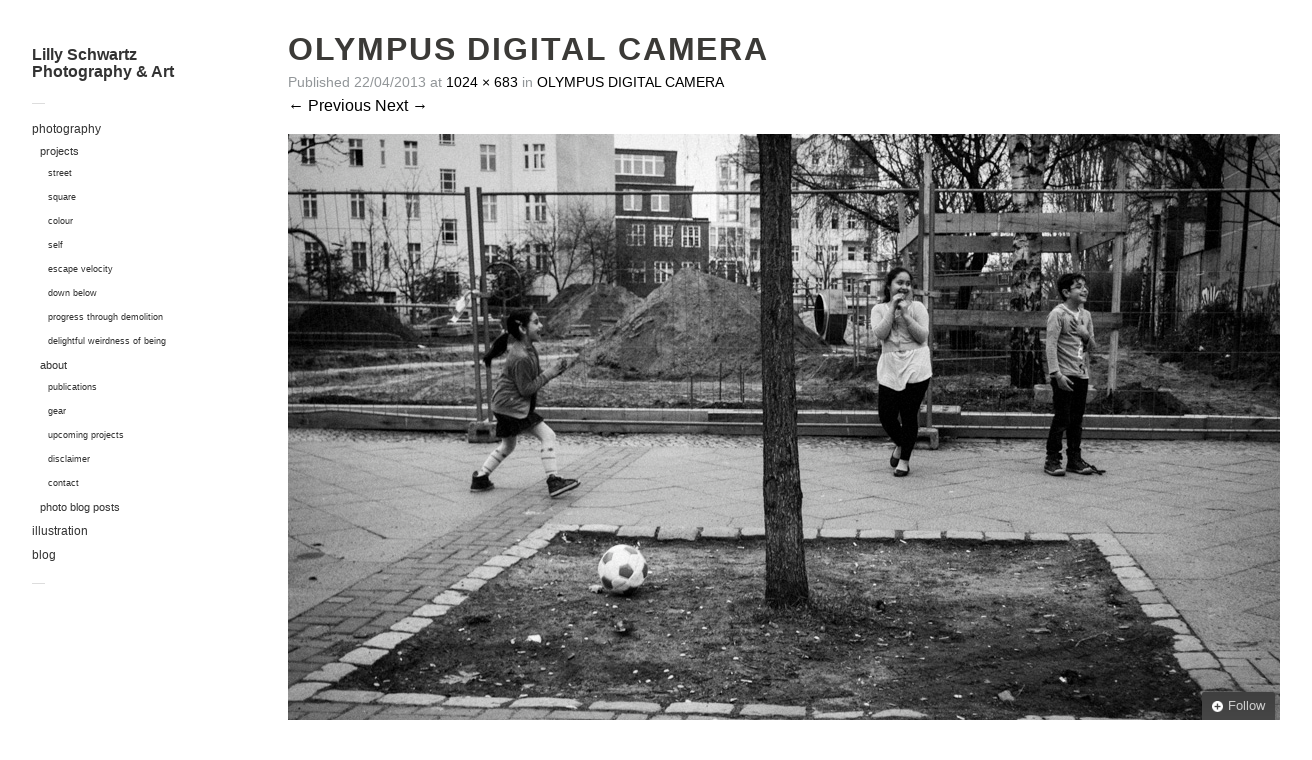

--- FILE ---
content_type: text/html; charset=utf-8
request_url: https://www.google.com/recaptcha/api2/aframe
body_size: 268
content:
<!DOCTYPE HTML><html><head><meta http-equiv="content-type" content="text/html; charset=UTF-8"></head><body><script nonce="Q30st3rr2Td7EzLDEWRXCA">/** Anti-fraud and anti-abuse applications only. See google.com/recaptcha */ try{var clients={'sodar':'https://pagead2.googlesyndication.com/pagead/sodar?'};window.addEventListener("message",function(a){try{if(a.source===window.parent){var b=JSON.parse(a.data);var c=clients[b['id']];if(c){var d=document.createElement('img');d.src=c+b['params']+'&rc='+(localStorage.getItem("rc::a")?sessionStorage.getItem("rc::b"):"");window.document.body.appendChild(d);sessionStorage.setItem("rc::e",parseInt(sessionStorage.getItem("rc::e")||0)+1);localStorage.setItem("rc::h",'1769104115734');}}}catch(b){}});window.parent.postMessage("_grecaptcha_ready", "*");}catch(b){}</script></body></html>

--- FILE ---
content_type: text/css
request_url: https://lillyschwartz.com/wp-content/uploads/wp-less/dimsemenov-Touchfolio-c3d30d9/style-touchfolio-default-8f73cc01b5.css
body_size: 32493
content:
a.pin-it-btn, a.facebook-share-btn { display:none !important; }
h1.entry-title {
  font-size:2em;
  padding:8px 0 0 0;
  letter-spacing:.06em;
}
p { font-size:0.9em !important; }
ol li { font-size:0.9em !important; }
ul li { font-size:0.9em !important; }
ul.sub-menu { padding:2px 0 0 8px; }
ul.menu-item-has-children { padding:0 0 2px; }
.widget_calendar { float:left; }
#wp-calendar { width:100%; }
#wp-calendar caption {
  text-align:right;
  color:#333333;
  font-size:12px;
  margin-top:10px;
  margin-bottom:15px;
}
#wp-calendar thead { font-size:10px; }
#wp-calendar thead th { padding-bottom:10px; }
#wp-calendar tbody { color:#aaaaaa; }
#wp-calendar tbody td {
  background:#f5f5f5;
  border:1px solid #ffffff;
  text-align:center;
  padding:8px;
}
#wp-calendar tbody td:hover { background:#ffffff; }
#wp-calendar tbody .pad { background:none; }
#wp-calendar tfoot #next {
  font-size:10px;
  text-transform:uppercase;
  text-align:right;
}
#wp-calendar tfoot #prev {
  font-size:10px;
  text-transform:uppercase;
  padding-top:10px;
}
.clearfix { *zoom:1; }
.clearfix:before, .clearfix:after {
  display:table;
  content:"";
}
.clearfix:after { clear:both; }
.fade-out { opacity:0 !important; }
html, body, div, span, applet, object, iframe, h1, h2, h3, h4, h5, h6, p, blockquote, pre, a, abbr, acronym, address, big, cite, code, del, dfn, em, img, ins, kbd, q, s, samp, small, strike, strong, sub, sup, tt, var, b, u, i, center, dl, dt, dd, ol, ul, li, fieldset, form, label, legend, table, caption, tbody, tfoot, thead, tr, th, td, article, aside, canvas, details, embed, figure, figcaption, footer, header, hgroup, menu, nav, output, ruby, section, summary, time, mark, audio, video {
  margin:0;
  padding:0;
  border:0;
  font-size:100%;
  vertical-align:baseline;
}
article, aside, details, figcaption, figure, footer, header, hgroup, menu, nav, section { display:block; }
body { line-height:1; }
blockquote, q { quotes:none; }
blockquote:before, blockquote:after, q:before, q:after {
  content:'';
  content:none;
}
table {
  border-collapse:collapse;
  border-spacing:0;
}
body {
  font-family:"Helvetica Neue", Helvetica, Arial, sans-serif;
  color:#3b3a37;
  font-size:100%;
  line-height:1.6;
}
a, a:link, a:visited, a:active, a:focus {
  color:#000000;
  text-decoration:none;
  outline:none;
  -webkit-tap-highlight-color:rgba(0,0,0,0.1);
}
a:hover {
  color:#cc0000;
  background:rgba(204,0,0,0.05);
  text-decoration:none;
}
a:focus { outline:thin dotted; }
a:hover, a:active { outline:0; }
::-moz-selection, ::selection {
  background:#cc0000;
  color:#ffffff;
  text-shadow:none;
}
p a, li a, blockquote a, .text-block a {
  border-bottom:1px solid #000000;
  border-bottom-color:rgba(0,0,0,0.3);
}
p a:hover, li a:hover, blockquote a:hover, .text-block a:hover { border-bottom-color:#cc0000; }
.underlined {
  border-bottom:1px solid #000000;
  border-bottom-color:rgba(0,0,0,0.3);
}
.underlined:hover { border-bottom-color:#cc0000; }
small { font-size:0.75em; }
h1, h2, h3, h4, h5, h6 {
  font-weight:bold;
  font-family:inherit;
}
h1 {
  font-size:2.5em;
  line-height:1.1em;
}
h2 {
  font-size:1.8em;
  margin:1.05em 0 .55em;
  line-height:1.2em;
}
h3 {
  font-size:1.25em;
  margin:1.1em 0 0.5em;
  line-height:1.2em;
}
h4, h5, h6 {
  font-size:1em;
  margin:1.5em 0 0.5em;
}
p { margin-bottom:1em; }
p img {
  display:block;
  height:auto;
  width:auto;
  max-width:1080px;
}
ul, ol { margin:0 0 1em 2em; }
li { margin:0 0 0.5em 0; }
blockquote { margin:1em 0 1em 2em; }
pre {
  font-family:Courier, monospace;
  font-size:0.75em;
  line-height:1.2em;
}
input[type="submit"], button, .button {
  -webkit-border-radius:4px;
  -moz-border-radius:4px;
  border-radius:4px;
  color:#ffffff;
  font-family:"Helvetica Neue", Helvetica, Arial, sans-serif;
  background:#3b3a37;
  font-weight:bold;
  cursor:pointer;
  display:block;
  outline:none;
  padding:0.75em 1.5em;
  position:relative;
  text-decoration:none;
  border:0;
  -webkit-transition:background-color 0.3s ease-in-out;
  -moz-transition:background-color 0.3s ease-in-out;
  -o-transition:background-color 0.3s ease-in-out;
  transition:background-color 0.3s ease-in-out;
}
input[type="submit"]:hover, button:hover, .button:hover { background:#555450; }
input[type="submit"]:active, button:active, .button:active { background:#21201e; }
form label {
  display:block;
  font-weight:bold;
  padding-bottom:0.25em;
  margin:0;
  font-size:.875em;
  line-height:1.6em;
  cursor:pointer;
}
form input, form textarea {
  padding:0.57142857142857em;
  font-size:.875em;
  line-height:1.6em;
  border:1px solid #999999;
  margin:0;
}
.two-dim-slider {
  position:relative;
  width:600px;
  height:600px;
  z-index:1;
}
.two-dim-slider .preloader-container {
  position:absolute;
  left:50%;
  top:50%;
}
.two-dim-slider .preloader-container .preloader-spinner {
  width:20px;
  height:20px;
  margin-left:-10px;
  margin-top:-10px;
  background:url(http://www.lillyschwartz.com/wp-content/themes/dimsemenov-Touchfolio-c3d30d9/img/preloader.gif);
}
.two-dim-slider a.play-button-container {
  position:absolute;
  left:50%;
  top:50%;
  display:block;
  border:0;
}
.two-dim-slider a.play-button-container:hover {
  opacity:.8;
  background:none;
  border:0;
}
.two-dim-slider .play-button {
  -webkit-tap-highlight-color:rgba(0,0,0,0);
  width:64px;
  height:64px;
  margin-left:-32px;
  margin-top:-32px;
  display:block;
  cursor:pointer !important;
  background:#ffffff;
  -webkit-border-radius:32px;
  -moz-border-radius:32px;
  border-radius:32px;
  overflow:hidden;
  -webkit-transition:opacity .3s ease-in-out;
  -moz-transition:opacity .3s ease-in-out;
  -o-transition:opacity .3s ease-in-out;
  transition:opacity .3s ease-in-out;
}
.two-dim-slider .play-button .play-button-icon {
  width:64px;
  height:64px;
  background:url(http://www.lillyschwartz.com/wp-content/themes/dimsemenov-Touchfolio-c3d30d9/img/touchfolio-sprite-default.png) no-repeat -96px 0 transparent;
  display:block;
  float:left;
}
.two-dim-slider .play-button.play-button-loading .play-video-loading-icon {
  width:64px;
  display:block;
  float:left;
  height:64px;
  background:url(http://www.lillyschwartz.com/wp-content/themes/dimsemenov-Touchfolio-c3d30d9/img/preloader.gif) no-repeat center center transparent;
}
.two-dim-slider .play-button.play-button-loading .play-icons-wrap { margin-left:-64px; }
.two-dim-slider .play-button .play-icons-wrap {
  width:128px;
  margin:0;
  display:block;
  margin-left:0;
  -webkit-transition:all 0.3s cubic-bezier(0.235,0.640,0.565,1.000);
  -moz-transition:all 0.3s cubic-bezier(0.235,0.640,0.565,1.000);
  -o-transition:all 0.3s cubic-bezier(0.235,0.640,0.565,1.000);
  transition:all 0.3s cubic-bezier(0.235,0.640,0.565,1.000);
}
.two-dim-slider .back-to-list-button {
  position:absolute;
  z-index:30;
  left:8px;
  top:16px;
  padding:4px 8px 3px;
  background:#ffffff;
  display:block;
}
.two-dim-slider .video-overlay {
  position:absolute;
  left:0;
  top:0;
  z-index:26;
  bottom:0;
  right:0;
  display:none;
}
.two-dim-slider .video-overlay .video-container {
  position:absolute;
  left:0;
  top:0;
  right:0;
  bottom:0;
  margin:3em;
  overflow:hidden;
}
.two-dim-slider .video-overlay .video-close-button {
  position:absolute;
  z-index:30;
  right:8px;
  top:16px;
  padding:4px 8px 3px;
  background:#ffffff;
  display:block;
  font-size:.875em;
}
.two-dim-slider .close-button {
  cursor:pointer;
  display:block;
  width:32px;
  height:32px;
  position:relative;
  -webkit-transition:all .3s ease-in-out;
  -moz-transition:all .3s ease-in-out;
  -o-transition:all .3s ease-in-out;
  transition:all .3s ease-in-out;
}
.two-dim-slider .close-button .close-icon {
  margin:0;
  width:32px;
  height:32px;
  background:url(http://www.lillyschwartz.com/wp-content/themes/dimsemenov-Touchfolio-c3d30d9/img/touchfolio-sprite-default.png) no-repeat -64px -32px;
  background-color:#ffffff;
  display:block;
}
.two-dim-slider .slider-wrapper {
  overflow:hidden;
  width:100%;
  height:100%;
  top:0;
  left:0;
  margin:0;
  zoom:1;
  z-index:20;
  padding:0;
}
.two-dim-slider .drag-container {
  position:relative;
  width:100%;
  height:100%;
}
.two-dim-slider .album-meta, .two-dim-slider .item-meta { display:none; }
.two-dim-slider .block {
  position:absolute;
  left:0;
  top:0;
  width:100%;
  height:100%;
  overflow:hidden;
  -o-transform-origin:0;
}
.two-dim-slider .block img.blocked-by-loop { visibility:hidden !important; }
.two-dim-slider .block-inside {
  position:absolute;
  left:0;
  top:0;
  right:0;
  bottom:0;
  margin:0;
  overflow:hidden;
}
.two-dim-slider .top { top:-100%; }
.two-dim-slider .bottom { top:100%; }
.two-dim-slider .left { left:-100%; }
.two-dim-slider .right { left:100%; }
.two-dim-slider .last-block { background:none !important; }
.two-dim-slider .last-block img { visibility:hidden !important; }
.two-dim-slider .arrow-left a, .two-dim-slider .arrow-right a {
  -webkit-tap-highlight-color:rgba(0,0,0,0);
  -webkit-transition:none 0s ease-in-out;
  -moz-transition:none 0s ease-in-out;
  -o-transition:none 0s ease-in-out;
  transition:none 0s ease-in-out;
}
.two-dim-slider .arrow-left a:hover, .two-dim-slider .arrow-right a:hover {
  background:none;
  border:0;
  color:#3b3a37;
}
.two-dim-slider .arrow-left a:hover .info-text.info-text-visible, .two-dim-slider .arrow-right a:hover .info-text.info-text-visible {
  visibility:visible;
  opacity:1;
  color:#3b3a37;
}
.two-dim-slider .arrow-left a .info-text, .two-dim-slider .arrow-right a .info-text {
  display:block;
  visibility:hidden;
  background:#ffffff;
  white-space:nowrap;
  float:left;
  position:absolute;
  left:32px;
  top:8px;
  padding:7px 8px 6px;
  font-size:12px;
  line-height:18px;
  opacity:0;
  -webkit-transition:all .3s ease-in-out;
  -moz-transition:all .3s ease-in-out;
  -o-transition:all .3s ease-in-out;
  transition:all .3s ease-in-out;
}
.two-dim-slider .arrow-right a .info-text {
  left:auto;
  right:32px;
}
.two-dim-slider .arrow-right a .info-text.info-text-visible {
  visibility:visible;
  opacity:1;
}
.two-dim-slider .arrow-left, .two-dim-slider .arrow-right {
  position:absolute;
  top:50%;
  z-index:25;
  display:block;
  width:48px;
  height:48px;
  margin:0;
}
.two-dim-slider .arrow-left .icon-bg, .two-dim-slider .arrow-right .icon-bg {
  width:48px;
  height:48px;
  display:block;
  position:relative;
  margin-top:-24px;
  cursor:pointer;
}
.two-dim-slider .arrow-left .icon-bg .icon, .two-dim-slider .arrow-right .icon-bg .icon {
  float:left;
  display:block;
  margin:8px 0 0 8px;
  width:32px;
  height:31px;
  background:url(http://www.lillyschwartz.com/wp-content/themes/dimsemenov-Touchfolio-c3d30d9/img/touchfolio-sprite-default.png);
  background-color:#ffffff;
  -webkit-transition:all .3s ease-in-out;
  -moz-transition:all .3s ease-in-out;
  -o-transition:all .3s ease-in-out;
  transition:all .3s ease-in-out;
}
.two-dim-slider .arrow-left.disabled-arrow .icon, .two-dim-slider .arrow-right.disabled-arrow .icon { opacity:0.2; }
.two-dim-slider .arrow-left { left:8px; }
.two-dim-slider .arrow-left .icon-bg .icon {
  margin-left:0;
  background-position:-32px -32px;
}
.two-dim-slider .arrow-left.prev-album-arrow .icon-bg .icon { background-position:-32px 0; }
.two-dim-slider .arrow-right { right:8px; }
.two-dim-slider .arrow-right .icon-bg .icon {
  margin-left:16px;
  background-position:0 -32px;
}
.two-dim-slider .arrow-right.next-album-arrow .icon-bg .icon { background-position:0 0; }
.two-dim-slider .slider-album-indicator {
  position:absolute;
  z-index:23;
  color:#3b3a37;
  width:auto;
  bottom:32px;
  right:8px;
  font-weight:bold;
}
.two-dim-slider .slider-album-indicator .album-info-text {
  padding:5px 16px;
  font-size:14px;
  background:#ffffff;
  height:22px;
  float:right;
  padding:5px 8px 5px 12px;
  -webkit-transition:opacity .25s ease-in-out;
  -moz-transition:opacity .25s ease-in-out;
  -o-transition:opacity .25s ease-in-out;
  transition:opacity .25s ease-in-out;
}
.two-dim-slider .slider-album-indicator .album-info-text.album-text-hidden { opacity:0; }
.two-dim-slider .slider-album-indicator a.album-name-indicator { margin-right:.5em; }
.two-dim-slider .slider-album-indicator .item-count-indicator {
  font-size:.75em;
  text-shadow:0 1px 1px rgba(0,0,0,0.1);
}
.two-dim-slider.smaller-collapsed-slider .slider-album-indicator { bottom:16px; }
.two-dim-slider.smaller-collapsed-slider .slider-album-indicator .album-info-text {
  display:block !important;
  width:32px;
  height:32px;
  float:right;
  text-indent:-9999px;
  background:url(http://www.lillyschwartz.com/wp-content/themes/dimsemenov-Touchfolio-c3d30d9/img/touchfolio-sprite-default.png) no-repeat -64px 0 transparent;
  background-color:#ffffff;
  text-decoration:none;
  border:0;
  padding:0;
}
.two-dim-slider.smaller-collapsed-slider .slider-album-indicator .item-count-indicator { display:none; }
.two-dim-slider.smaller-collapsed-slider .slider-album-indicator .album-info-block { display:block; }
.two-dim-slider.smaller-collapsed-slider .video-overlay .video-container { margin:0; }
.two-dim-slider .grab-cursor { cursor:url(http://www.lillyschwartz.com/wp-content/themes/dimsemenov-Touchfolio-c3d30d9/img/grab.png) 8 8, move; }
.two-dim-slider .grabbing-cursor { cursor:url(http://www.lillyschwartz.com/wp-content/themes/dimsemenov-Touchfolio-c3d30d9/img/grabbing.png) 8 8, move; }
.two-dim-slider .auto-cursor { cursor:auto; }
.two-dim-slider .slider-album-indicator { padding-bottom:0 !important; }
.album-info-block {
  -webkit-text-size-adjust:none;
  position:absolute;
  display:none;
  overflow:auto;
  z-index:50;
  width:65%;
  padding:0;
  background:#ffffff;
  right:0;
  bottom:32px;
  max-width:40em;
  color:#3b3a37;
}
.album-info-block .bottom-bar { width:100%; }
.album-info-block .info-container {
  width:auto;
  height:auto;
  padding:1.5em;
}
.album-info-block h3.album-title { margin-top:0; }
.album-info-block .album-content {
  font-size:.875em;
  line-height:1.6em;
  margin:0;
  max-height:280px;
  overflow:auto;
}
.img-desc-block {
  -webkit-text-size-adjust:none;
  position:absolute;
  overflow:auto;
  z-index:50;
  padding:0;
  background:#ffffff;
  left:0;
  top:8px;
  max-width:65%;
  color:#3b3a37;
}
.img-desc-block .info-container {
  width:auto;
  height:auto;
  padding:1.0em;
}
.img-desc-block h3.album-title { margin-top:0; }
.img-desc-block .img-content {
  font-size:.875em;
  line-height:1.6em;
  margin:0;
  max-height:300px;
  overflow:auto;
}
.close-project {
  position:relative;
  float:right;
  font-size:.875em;
  line-height:1.2em;
}
.share-project { margin-top:1em; }
a.pin-it-btn, a.facebook-share-btn {
  width:43px;
  height:21px;
  background:url(http://www.lillyschwartz.com/wp-content/themes/dimsemenov-Touchfolio-c3d30d9/img/touchfolio-sprite-default.png) no-repeat -192px 0 transparent;
  display:block;
  border:0;
  cursor:pointer;
  float:left;
  opacity:.75;
}
a.pin-it-btn:hover, a.facebook-share-btn:hover {
  opacity:1;
  background-color:transparent;
}
a.facebook-share-btn {
  margin-left:8px;
  width:53px;
  height:20px;
  background-position:-192px -32px;
  display:block;
  border:0;
}
.slider-data {
  display:block;
  color:#ffffff;
  z-index:-1;
  overflow:hidden;
}
.slider-data a {
  color:#ffffff;
  border:0;
  background:none;
}
.slider-data .album-meta { display:block; }
.action-notifier {
  opacity:0;
  position:absolute;
  left:0;
  top:0;
  background:#ffffff;
  z-index:9999;
  white-space:nowrap;
  padding:0 8px;
  font-size:12px;
  -moz-user-select:-moz-none;
  -khtml-user-select:none;
  -webkit-user-select:none;
  -o-user-select:none;
  user-select:none;
}
.action-notifier.action-notifier-visible { opacity:1; }
body.ds-gallery-page { background:#ffffff; }
.ds-gallery-page {
  height:100%;
  overflow:hidden;
}
.ds-gallery-page #main-wrap { border-color:transparent; }
.ds-gallery-page #page, .ds-gallery-page #main {
  height:100%;
  float:none;
  margin:0;
}
.ds-gallery-page .main-header {
  position:relative;
  background:#ffffff;
  overflow-y:auto;
  height:100%;
  float:left;
}
.ds-gallery-page .main-header::-webkit-scrollbar {
  background:rgba(51,51,51,0.1);
  width:8px;
  height:8px;
}
.ds-gallery-page .main-header::-webkit-scrollbar-thumb { background-color:rgba(51,51,51,0.2); }
.ds-gallery-page .main-header::-webkit-scrollbar-thumb:hover { background-color:rgba(51,51,51,0.3); }
.ds-gallery-page #primary {
  height:100%;
  padding:0;
}
.ds-gallery-page #content { height:100%; }
.ds-gallery-page .push { display:none; }
.ds-gallery-page .two-dim-slider {
  left:16em;
  position:absolute;
  top:0;
  right:0;
  bottom:0;
  padding:8px;
  width:auto;
  height:auto;
  overflow:hidden;
}
.ds-gallery-page .mouse-follow-cursor {
  position:absolute;
  left:0;
  top:0;
  z-index:9999;
  background:#ffffff;
  color:;
  font-size:13px;
  padding:2px 4px;
  white-space:nowrap;
}
.entry-title { margin:0; }
.entry-title a { color:#333333; }
.entry-title a:hover {
  background:none;
  color:#cc0000;
}
.entry-header { margin:0 0 1em; }
.entry-meta {
  margin-top:0.25em;
  font-size:.875em;
  font-weight:normal;
  color:#929699;
}
.entry-meta .comments-link, .entry-meta .entry-date, .entry-meta .byline { white-space:nowrap; }
.more-link {
  margin-top:1em;
  display:inline-block;
  font-weight:normal;
  color:#3b3a37;
  overflow:hidden;
  line-height:1.3em;
}
.logged-in-as {
  font-size:.875em;
  margin-bottom:1.1428571428571em;
}
.entry-content, .entry-summary { margin:0; }
.page-links { margin:0 0 1em; }
.hentry {
  max-width:900px;
  margin:0 0 3em;
}
#nav-below {
  max-width:900px;
  margin:0 0 2em;
}
#comments {
  max-width:900px;
  margin:0;
}
#commentform #author, #commentform #email, #commentform #url {
  width:100%;
  max-width:562.5px;
  -webkit-box-sizing:border-box;
  -moz-box-sizing:border-box;
  -o-box-sizing:border-box;
  box-sizing:border-box;
}
#commentform #comment {
  min-height:10em;
  max-width:100%;
  width:100%;
  -webkit-box-sizing:border-box;
  -moz-box-sizing:border-box;
  -o-box-sizing:border-box;
  box-sizing:border-box;
}
.commentlist {
  list-style:none;
  margin:0;
  padding:0;
}
.commentlist .comment-content { padding-left:2em; }
.commentlist .children {
  list-style:none;
  margin:0 0 0.5em 2em;
}
.commentlist .comment {
  margin:0 0 1em;
  border-bottom:1px solid rgba(0,0,0,0.05);
  padding:1em 0;
}
.commentlist .comment .avatar {
  float:left;
  width:1.5em;
  height:auto;
  margin:0 0.5em 0 0;
}
.commentlist .comment time { margin:0 0.3em; }
.commentlist .comment cite {
  font-style:normal;
  font-weight:bold;
}
.commentlist .comment footer { margin-bottom:1em; }
.commentlist .comment .commentmetadata { display:inline; }
.commentlist .comment .commentmetadata a { color:#929699; }
.commentlist .comment .commentmetadata, .commentlist .comment .reply {
  font-size:.875em;
  color:#929699;
}
.commentlist .comment .reply { padding-left:2.2857142857143em; }
.commentlist .comment.author-comment cite {
  background:#fff9b3;
  padding:0 2px;
}
#respond {
  padding:.5em 2em;
  background:#fafafa;
  -webkit-box-sizing:border-box;
  -moz-box-sizing:border-box;
  -o-box-sizing:border-box;
  box-sizing:border-box;
}
#respond form { margin-top:1.5em; }
.alignleft {
  display:inline;
  float:left;
  margin-right:.5em;
  margin-top:.1em;
}
.alignright {
  display:inline;
  float:right;
  margin-left:.5em;
  margin-top:.1em;
}
.aligncenter {
  clear:both;
  display:block;
  margin-left:auto;
  margin-right:auto;
}
.aligncenter .wp-caption-text { text-align:center; }
#nav-below {
  padding-bottom:1em;
  display:block;
}
.nav-previous { float:left; }
.nav-next { float:right; }
body { background:#ffffff; }
html, body {
  -webkit-font-smoothing:subpixel-antialiased;
  height:100%;
  width:100%;
}
#main-wrap {
  height:100%;
  -webkit-box-sizing:border-box;
  -moz-box-sizing:border-box;
  -o-box-sizing:border-box;
  box-sizing:border-box;
}
#page {
  min-height:100%;
  border-left:16em solid #ffffff;
  zoom:1;
  margin:0 0 -4.4em 0;
}
.main-header {
  margin-left:-16em;
  position:relative;
  width:12em;
  padding:0 2em;
  float:left;
  z-index:10;
}
.push {
  height:4.4em;
  clear:both;
}
#primary { padding:1.5em 2em; }
#secondary {
  color:#3b3a37;
  float:left;
}
.menu {
  margin:5px 0 2px 0;
  font-weight:normal;
  font-size:13px;
  line-height:20px;
}
.menu ul {
  margin:0;
  list-style:none;
}
.menu li {
  margin:0 0 4px;
  list-style:none;
}
.menu a {
  text-decoration:none;
  border-bottom-color:#ffffff;
  color:#333333;
  -webkit-transition:none 0 ease-in-out;
  -moz-transition:none 0 ease-in-out;
  -o-transition:none 0 ease-in-out;
  transition:none 0 ease-in-out;
}
.menu a:hover {
  background:none;
  color:#888888;
  border-bottom-color:#888888;
}
.menu li.important-item a { background:#afeef5; }
.menu li.current-menu-item > a {
  color:#333333;
  font-weight:bold;
}
.menu-sep {
  color:#dddddd;
  font-size:13px;
}
.project-menu-sep { margin-bottom:5px; }
#gallery-menu {
  margin:.5em 0 0 0;
  font-size:13px;
  line-height:20px;
}
#gallery-menu a { color:#999999; }
#gallery-menu li.current-album-menu-item a {
  cursor:default;
  color:#333333;
}
#gallery-menu li.current-album-menu-item a:hover { border-color:transparent; }
a.menu-button {
  display:inline-block;
  text-align:center;
  vertical-align:middle;
  cursor:pointer;
  padding:6px 9px 8px;
  font-size:13px;
  line-height:18px;
  font-weight:bold;
  float:right;
  color:#3b3a37;
}
a.menu-button:hover {
  background:none;
  border:0;
}
.menu-close-button .menu-button-icon { background-position:-170px -31px; }
.menu-button-icon {
  display:inline-block;
  margin-top:2px;
  width:14px;
  height:12px;
  line-height:12px;
  vertical-align:text-top;
  background:url(http://www.lillyschwartz.com/wp-content/themes/dimsemenov-Touchfolio-c3d30d9/img/touchfolio-sprite-default.png) no-repeat;
  background-position:-170px -9px;
  -webkit-transition:background-position .3s ease-in-out;
  -moz-transition:background-position .3s ease-in-out;
  -o-transition:background-position .3s ease-in-out;
  transition:background-position .3s ease-in-out;
}
.mobile-menu {
  position:relative;
  font-weight:bold;
  width:4em;
  overflow:hidden;
  margin:0;
  font-size:16px;
  line-height:32px;
  padding-left:.5em;
}
.mobile-menu select {
  max-width:70px;
  top:0;
  right:0;
  border:0;
  padding:0;
  font-size:16px;
  line-height:32px;
  margin:0;
  height:32px !important;
}
.mobile-menu .menu-icon {
  display:block;
  width:16px;
  height:17px;
  float:right;
  margin-top:6px;
  background:url(http://www.lillyschwartz.com/wp-content/themes/dimsemenov-Touchfolio-c3d30d9/img/touchfolio-sprite-default.png) no-repeat -170px -10px;
}
.mobile-menu .customStyleSelectBox {
  display:block;
  cursor:pointer;
}
.mobile-menu .customStyleSelectBoxInner {
  display:block;
  float:right;
}
.mobile-menu .select-menu {
  float:right;
  cursor:pointer;
}
.mobile-menu .customStyleSelectBox {
  display:block !important;
  float:none;
}
.logo {
  margin:2.9em 0 9px 0;
  width:auto;
  letter-spacing:0;
  font-size:1em;
}
.logo a {
  color:#333333;
  border:0;
  background:none;
  display:block;
  -webkit-transition:opacity .3s ease-in-out;
  -moz-transition:opacity .3s ease-in-out;
  -o-transition:opacity .3s ease-in-out;
  transition:opacity .3s ease-in-out;
}
.logo a:hover {
  opacity:0.6;
  background:none;
}
.logo img {
  max-width:100%;
  height:auto;
  vertical-align:bottom;
}
.site-description {
  color:#3b3a37;
  font-size:12px;
  margin-bottom:3px;
}
.widget {
  font-size:13px;
  line-height:20px;
  margin:5px 0 5px 0;
}
.widget .widget-title {
  font-weight:bold;
  color:#3b3a37;
  margin:0 0 .5em;
  font-size:13px;
  line-height:20px;
}
.widget li, .widget ul {
  margin-left:0;
  list-style:none;
}
.widget input { padding:0; }
.footer-copy {
  height:4.4em;
  overflow:hidden;
  width:100%;
  background:#ffffff;
}
.footer-copy p {
  padding:1.7142857142857em 2.2857142857143em;
  max-width:45.714285714286em;
  margin:0;
  font-size:.875em;
  line-height:1.6em;
  margin-left:18.285714285714em;
  color:#929699;
}
.footer-copy a { color:#929699; }
.page-template-ds-gallery-masonry-template-php .hentry { max-width:none; }
.page-template-ds-gallery-masonry-template-php .albums-thumbnails { width:auto; }
.page-template-ds-gallery-masonry-template-php .slider-data { display:none; }
.page-template-ds-gallery-masonry-template-php .two-dim-slider {
  display:none;
  left:0;
  position:absolute;
  top:0;
  right:0;
  bottom:0;
  padding:8px;
  width:auto;
  height:auto;
  overflow:hidden;
  background:#ffffff;
  z-index:45;
}
.page-template-full-width-page-template-php .hentry { max-width:none; }
.albums-thumbnails { width:1080px; }
.albums-thumbnails img {
  -webkit-transition:all .2s ease-in-out;
  -moz-transition:all .2s ease-in-out;
  -o-transition:all .2s ease-in-out;
  transition:all .2s ease-in-out;
  display:block;
  width:304px;
}
.albums-thumbnails .image-background {
  background:#222222;
  overflow:hidden;
  width:100%;
  height:auto;
  position:relative;
}
.albums-thumbnails .project-title {
  font-weight:bold;
  width:100%;
  display:block;
  text-align:left;
  margin:.8em 0 .5em;
}
.albums-thumbnails a.project-thumb {
  display:block;
  position:relative;
  float:left;
  width:320px;
  border:0;
  margin-bottom:8px;
  -webkit-transition:none 0 ease-in-out;
  -moz-transition:none 0 ease-in-out;
  -o-transition:none 0 ease-in-out;
  transition:none 0 ease-in-out;
}
.albums-thumbnails a.project-thumb:hover {
  background:none;
  border:0;
}
.albums-thumbnails .project-thumb-inside {
  padding:7px;
  border:1px solid transparent;
  -webkit-transition:border .3s ease-in-out;
  -moz-transition:border .3s ease-in-out;
  -o-transition:border .3s ease-in-out;
  transition:border .3s ease-in-out;
}
.albums-thumbnails .project-thumb-inside:hover { border-color:#dddddd; }
.albums-thumbnails .project-thumb-inside:hover img { opacity:.7; }
.albums-thumbnails .project-thumb-inside:hover .project-title { color:#cc0000; }
.albums-thumbnails .project-description { font-size:.875em; }
.search-results h1.entry-title {
  font-size:1.25em;
  margin:1.1em 0 0.5em;
}
.search-results .hentry { margin-bottom:3em; }
.search-results .page-header { margin-bottom:3em; }
.search-results .page-title { font-size:2em; }
@media only screen and (max-width: 1150px) {
  .main-header {
    width:10em;
    padding:0 1.5em;
    margin-left:-13em;
  }
  .footer-copy p {
    margin-left:14.857142857143em;
    padding-left:1.7142857142857em;
    padding-right:1.7142857142857em;
  }
  #primary { padding:1.5em 1.5em; }
  #page { border-left:13em solid #ffffff; }
  .ds-gallery-page .two-dim-slider {
    left:13em;
    top:0;
    right:0;
    bottom:0;
  }
  p img { max-width:100%; }
}
.page-template-ds-gallery-masonry-template-php.collapsed-layout #primary { padding:1em 1em 1.5em; }
.page-template-ds-gallery-masonry-template-php.collapsed-layout .albums-thumbnails { margin:0 auto; }
.collapsed-layout #main-wrap {
  background:#ffffff;
  padding:0;
  width:auto !important;
}
.collapsed-layout p img { max-width:100%; }
.collapsed-layout .logo {
  margin:0;
  width:140px;
  padding:0;
}
.collapsed-layout .logo a {
  font-size:19px;
  padding:20px 16px 20px 16px;
}
.collapsed-layout .main-header {
  width:100%;
  position:relative;
  padding:0;
  margin:0;
  background:#ffffff;
}
.collapsed-layout .main-header .menus-container {
  clear:both;
  float:right;
  margin-right:0;
  position:absolute;
  right:0;
  top:0;
  background:#ffffff;
  padding:8px 0;
  overflow:hidden;
}
.collapsed-layout .main-header .menu { margin:0 0 8px; }
.collapsed-layout .main-header .menu li {
  width:auto;
  margin:0;
}
.collapsed-layout .main-header .menu a {
  width:100%;
  display:block;
  padding:4px 16px 2px;
}
.collapsed-layout .main-header .menu a:hover {
  border-color:transparent;
  background-color:rgba(0,0,0,0.1);
}
.collapsed-layout .main-header .menu-sep { display:none; }
.collapsed-layout .main-header .top-logo-group {
  float:left;
  display:block;
  overflow:hidden;
}
.collapsed-layout .main-header .site-description { display:none; }
.collapsed-layout .main-header .menu-button {
  margin:13px 8px 13px 16px;
  float:right;
}
.collapsed-layout .menu-sep { display:none; }
.collapsed-layout #main {
  width:100%;
  clear:both;
}
.collapsed-layout #primary {
  padding:1em 10% 1.5em;
  background:#ffffff;
}
.collapsed-layout #page {
  min-height:0;
  height:auto;
  margin:0;
  border:0;
}
.collapsed-layout .footer-copy {
  height:auto;
  overflow:visible;
}
.collapsed-layout .push { display:none; }
.collapsed-layout .footer-copy { background:none; }
.collapsed-layout .footer-copy p {
  width:80%;
  padding-left:10%;
  padding-right:10%;
  max-width:none;
  margin:0;
}
.collapsed-layout #secondary {
  float:none;
  width:100%;
  padding:1.5em 0;
  background:#ffffff;
}
.collapsed-layout #secondary .widget {
  padding:0 10%;
  margin:0 0 1.5em 0;
}
.collapsed-layout #main { border-left:none; }
.collapsed-layout .hentry, .collapsed-layout #comments, .collapsed-layout #nav-below { max-width:none; }
.collapsed-layout .site-content { margin:0; }
.collapsed-layout #content { margin:0; }
.collapsed-layout .video-overlay .video-container { margin:.5em; }
.collapsed-gallery-page #main-wrap { border-top:0; }
.collapsed-gallery-page #page {
  border:0;
  margin:0;
}
.collapsed-gallery-page #main { border:0; }
.collapsed-gallery-page .logo {
  margin:0;
  width:100px;
}
.collapsed-gallery-page .logo a {
  margin:7px 0 0 0;
  font-size:19px;
}
.collapsed-gallery-page #gallery-menu { display:none; }
.collapsed-gallery-page .two-dim-slider {
  left:0;
  top:0;
  right:0;
  bottom:0;
}
.collapsed-gallery-page .two-dim-slider .image-nav {
  bottom:.5em;
  left:.5em;
}
.collapsed-gallery-page .two-dim-slider .slider-album-indicator { bottom:16px; }
.collapsed-gallery-page .album-info-block {
  right:0;
  bottom:0;
  top:auto;
  left:0;
  height:auto;
  max-height:100%;
  overflow-y:auto;
  width:auto;
  max-width:none;
}
.collapsed-gallery-page .album-info-block .info-container {
  width:auto;
  height:auto;
  padding:1em 1em 2em;
}
.collapsed-gallery-page .album-info-block::-webkit-scrollbar {
  background:rgba(51,51,51,0.1);
  width:8px;
  height:8px;
}
.collapsed-gallery-page .album-info-block::-webkit-scrollbar-thumb { background-color:rgba(51,51,51,0.2); }
.collapsed-gallery-page .album-info-block::-webkit-scrollbar-thumb:hover { background-color:rgba(51,51,51,0.3); }
.collapsed-gallery-page .main-header {
  width:auto;
  height:auto;
  overflow:hidden;
  position:relative;
  padding:0 8px 0 8px;
  margin:0;
  left:8px;
  top:16px;
}
.collapsed-gallery-page .main-header .menus-container {
  margin:0;
  overflow:hidden;
  clear:both;
}
.collapsed-gallery-page .main-header .menu { margin:0 0 16px; }
.collapsed-gallery-page .main-header .menu li {
  width:auto;
  margin:0;
}
.collapsed-gallery-page .main-header .menu a {
  width:100%;
  display:block;
  padding:4px 16px 2px 0;
}
.collapsed-gallery-page .main-header .menu a:hover {
  border-color:transparent;
  background-color:rgba(0,0,0,0.1);
}
.collapsed-gallery-page .main-header .menu-sep { display:none; }
.collapsed-gallery-page .main-header #main-menu { margin-top:2px; }
.collapsed-gallery-page .main-header .menu-button { margin:0 -8px 0 0; }
.collapsed-gallery-page .main-header .top-logo-group { float:left; }
.collapsed-gallery-page .main-header .site-description { display:none; }
@media only screen and (max-width: 620px) {
  .album-info-block { font-size:90%; }
}
@media only screen and (max-width: 500px) {
  .album-info-block { font-size:85%; }
  .collapsed-layout #primary, .collapsed-layout #secondary .widget, .collapsed-layout .footer-copy p {
    padding-left:1em !important;
    padding-right:1em !important;
  }
  .collapsed-layout .footer-copy { background:none; }
  .collapsed-layout .video-overlay .video-container { margin:0; }
  .collapsed-layout .slider-album-indicator { max-width:80%; }
  .ds-gallery-page .main-header {
    top:8px;
    left:0;
  }
  .ds-gallery-page .arrow-nav { bottom:48px; }
  .ds-gallery-page .slider-album-indicator { bottom:8px; }
  .ds-gallery-page .two-dim-slider { padding:0; }
  .ds-gallery-page .two-dim-slider .arrow-right { right:0px; }
  .ds-gallery-page .two-dim-slider .arrow-left { left:0px; }
  .ds-gallery-page .two-dim-slider .slider-album-indicator {
    bottom:8px;
    right:0;
  }
  .ds-gallery-page .album-info-block .info-container { padding-bottom:1em; }
}
